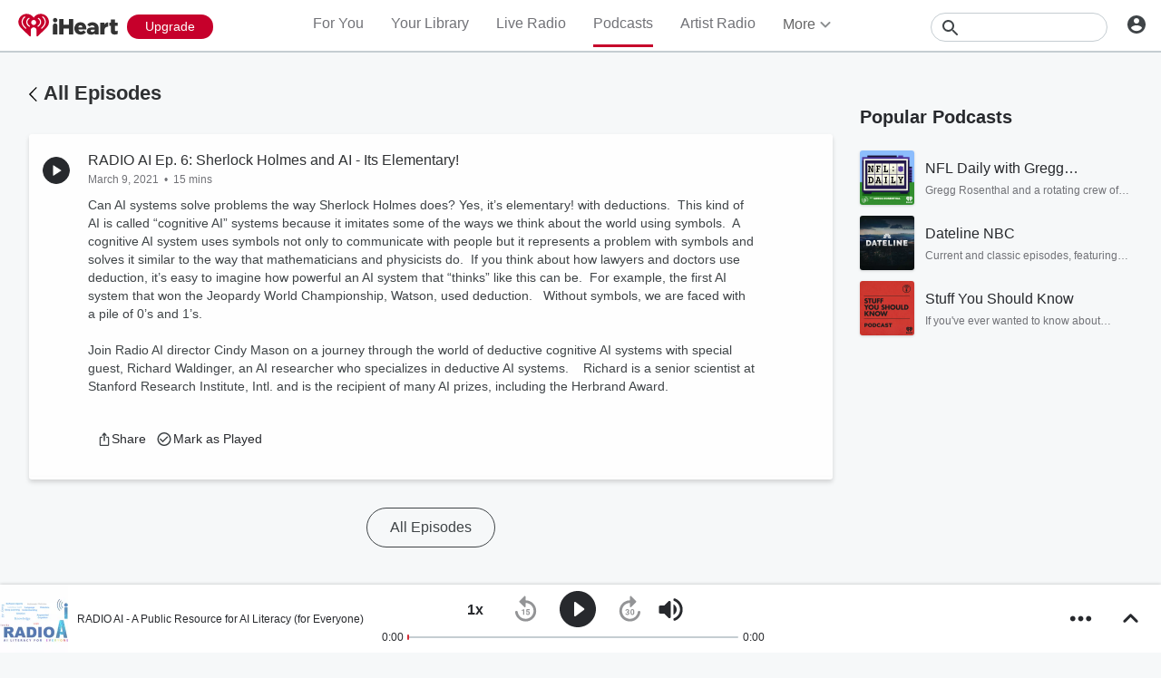

--- FILE ---
content_type: text/javascript
request_url: https://www.iheart.com/v12.0.0/2147adc/bundles/2957.www.js
body_size: 2038
content:
"use strict";(this.__LOADABLE_LOADED_CHUNKS__=this.__LOADABLE_LOADED_CHUNKS__||[]).push([[2957],{10724:(e,t,o)=>{o.d(t,{Z:()=>v});const n="iHeart",i="@iHeartRadio",r=290638154,a="com.clearchannel.iheartradio.controller";var l=o(29192),p=o(39015),c=o(58028);const s=(e,t,o=!0)=>{const n=t||l.mT,i=(0,c.parse)(n,o);return i.host?i.protocol?n:`https:${n}`:(0,p.zt)(e,n)},d=({deeplink:e,image:t,noAltLink:o,pagePath:i,siteUrl:r})=>{const a=s(r,t),l=(0,p.zt)(r,"/v12.0.0/2147adc/bundles/opensearch.xml"),c=(0,p.zt)(r,i);return[...o||!e?[]:[{href:`android-app://com.clearchannel.iheartradio.controller/ihr/${e}`,rel:"alternate"},{href:`ios-app://290638154/ihr/${e}`,rel:"alternate"}],{href:l,rel:"search",title:n,type:"application/opensearchdescription+xml"},{href:"https://plus.google.com/+iHeartRadio",rel:"author"},{href:"https://plus.google.com/+iHeartRadio",rel:"publisher"},{href:c,rel:"canonical"},{href:a,rel:"image_src"}]};var m=o(56110);const g=e=>{var t;const{image:o=l.mT,urlEncodeImage:c=!0,description:d,metaDescription:g,legacyDeeplink:u,siteUrl:h,fbAppId:y,fbPages:w,pagePath:f,socialTitle:k,twitterCard:b="summary",twitterImage:v,facebookImage:$,title:T,ogType:_,translate:E,omitTitleEnding:I}=e,D=s(h,o,c),P=(0,p.zt)(h,f),U=u?`ihr://${u}`:"",A=(0,m.c)(E),L=I?"":`| ${(0,p.YY)(E,"iHeart")}`,O=null===d?null:null!=(t=null==d?void 0:d.replace(/"/g,"'"))?t:"";return[{content:null===O?null:g||O||A,name:"description"},{content:y,property:"fb:app_id"},{content:w,property:"fb:pages"},..._?[{content:_,property:"og:type"}]:[],{content:D,name:"thumbnail"},{content:v||D,name:"twitter:image"},{content:$||D,property:"og:image"},...O?[{content:O,itemprop:"description"},{content:O,property:"og:description"},{content:O,name:"twitter:description"}]:[],{content:P,property:"og:url"},{content:P,name:"twitter:url"},{content:n,property:"og:site_name"},{content:n,name:"twitter:app:name:iphone"},{content:n,name:"twitter:app:name:ipad"},{content:n,name:"twitter:app:name:googleplay"},{content:n,name:"al:android:app_name"},{content:n,name:"al:ios:app_name"},{content:i,name:"twitter:creator"},{content:i,name:"twitter:site"},{content:b,name:"twitter:card"},{content:"iheart.com",name:"twitter:domain"},{content:r,name:"twitter:app:id:iphone"},{content:r,name:"twitter:app:id:ipad"},{content:r,name:"al:ios:app_store_id"},{content:a,name:"twitter:app:id:googleplay"},{content:a,name:"al:android:package"},{content:`${T} ${L}`,itemprop:"name"},{content:`${k||T} ${L}`,property:"og:title"},{content:`${k||T} ${L}`,name:"twitter:title"},...U?[{content:U,name:"twitter:app:url:iphone"},{content:U,name:"twitter:app:url:ipad"},{content:U,name:"twitter:app:url:googleplay"},{content:U,property:"al:android:url"},{content:U,property:"al:ios:url"}]:[]]};var u=o(26990),h=o(27982),y=o(35922),w=o(7228),f=o(12771),k=o(17692),b=o(29840);const v=({deeplink:e="",description:t,image:o,urlEncodeImage:n=!0,legacyDeeplink:i,noAltLink:r,ogType:a,omitTitleEnding:l,metaDescription:p,socialTitle:c,title:s,twitterCard:m="summary",twitterImage:v,facebookImage:$})=>{const T=(0,k.useSelector)(y.iJ),_=(0,k.useSelector)(y.hK),E=(0,k.useSelector)(h.Jz),I=(0,k.useSelector)(w.$2),D=(0,u.Z)();return(0,b.tZ)(f.q,{encodeSpecialCharacters:n,link:d({deeplink:e,image:o,noAltLink:r,pagePath:E,siteUrl:I}),meta:g({description:t,fbAppId:T,fbPages:_,image:o,urlEncodeImage:n,legacyDeeplink:i,metaDescription:p,ogType:a,omitTitleEnding:l,pagePath:E,siteUrl:I,socialTitle:c,title:s,translate:D,twitterCard:m,twitterImage:v,facebookImage:$}),title:s})}},56110:(e,t,o)=>{function n(e,t=!0,o=!0){return e(t&&o?"All your favorite music, podcasts, and radio stations available for free. Listen to thousands of live radio stations or create your own artist stations and playlists. Get the latest music and trending news, from your favorite artists and bands.":t?"Stream thousands of the best live radio stations and custom artist stations for FREE - all in one app.":o?"Stream thousands of the best live radio stations for FREE, plus unlimited music on demand - all in one app.":"Stream thousands of the best live radio stations for FREE - all in one app.")}o.d(t,{c:()=>n})},5945:(e,t,o)=>{o.d(t,{p:()=>r,$:()=>s});const n=(e,t,o)=>[{key:"application/json+oembed",href:`${e}/oembed?url=${encodeURIComponent(t)}&format=json`,rel:"alternate",title:o,type:"application/json+oembed"},{key:"text/xml+oembed",href:`${e}/oembed?url=${encodeURIComponent(t)}&format=xml`,rel:"alternate",title:o,type:"text/xml+oembed"}];var i=o(39015);const r=({pagePath:e,siteUrl:t,title:o})=>[...n(t,(0,i.zt)(t,e),o)];var a=o(32787),l=o.n(a);function p(){return p=Object.assign?Object.assign.bind():function(e){for(var t=1;t<arguments.length;t++){var o=arguments[t];for(var n in o)({}).hasOwnProperty.call(o,n)&&(e[n]=o[n])}return e},p.apply(null,arguments)}const c=({embed:e})=>{const t={};return e&&(t.embed=!0),Object.keys(t).length?`?${o=t,l().stringify((n=o,Object.keys(n).sort().reduce((e,t)=>p({},e,{[t]:n[t]}),{})))}`:"";var o,n},s=({height:e,addEmbedToLink:t=!1,pagePath:o,siteUrl:n,width:r})=>{const a=(0,i.zt)(n,o),l=a+c({embed:t}),p=a+c({embed:!0}),s=a+c({embed:t});return[{content:"audio",key:"twitter:card",property:"twitter:card"},{content:s,key:"twitter:url",name:"twitter:url"},{content:s,key:"twitter:player",name:"twitter:player"},{content:`${r}`,key:"twitter:player:width",name:"twitter:player:width"},{content:`${e}`,key:"twitter:player:height",name:"twitter:player:height"},{content:"text/html",key:"og:video:type",property:"og:video:type"},{content:"audio/vnd.facebook.bridge",key:"og:audio:type",property:"og:audio:type"},{content:l,key:"og:url",property:"og:url"},{content:l,key:"og:audio",property:"og:audio"},{content:p,key:"og:video:url",property:"og:video:url"},{content:p,key:"og:video:secure_url",property:"og:video:secure_url"},{content:`${r}`,key:"og:video:width",property:"og:video:width"},{content:`${e}`,key:"og:video:height",property:"og:video:height"}]}},4526:(e,t,o)=>{o.r(t),o.d(t,{default:()=>s});var n=o(10724),i=o(26990),r=o(12771),a=o(8631),l=o(5945),p=o(7709),c=o(29840);const s=function({episode:e,imgUrl:t,pathName:o,showTitle:s,siteUrl:d}){var m,g;const u=(0,i.Z)();if(!e)return null;const{description:h,title:y,podcastId:w,id:f}=e,k=o||"",b=e?y:null,{height:v,fixedWidth:$}=null!=(m=p.I.PODCAST_EPISODE)?m:{},T=h.replace(/\n+/g," "),_=null!=(g=null==e?void 0:e.imageUrl)?g:t;return(0,c.BX)(c.HY,{children:[(0,c.tZ)(n.Z,{deeplink:`goto/talk/show/${w}/episode/${f}`,description:T,facebookImage:`${_}?ops=contain(1200,630)`,image:`${_}?ops=gravity(%22center%22),ratio(16,9),resize(1230,0)`,legacyDeeplink:`play/custom/talk/show/${w}/episode/${f}`,title:`${y} - ${s}`,twitterImage:_,urlEncodeImage:!1}),(0,c.tZ)(r.q,{link:[...(0,l.p)({pagePath:k,siteUrl:d,title:y}),...(0,a.oM)()],meta:[{content:u("Listen to {episodeTitle} | {showTitle} | Podcasts",{episodeTitle:b,showTitle:s}),itemProp:"name"},{content:u("{episodeTitle},{showTitle},Talk,Radio,Listen,On Demand,iHeartRadio,iHeart",{episodeTitle:b,showTitle:s}),name:"keywords"},...(0,l.$)({pagePath:k,siteUrl:d,height:v,width:$})]})]})}}}]);
//# sourceMappingURL=PodcastEpisodeHead.www.js.map

--- FILE ---
content_type: text/javascript
request_url: https://www.iheart.com/v12.0.0/2147adc/bundles/3629.www.js
body_size: 12811
content:
(this.__LOADABLE_LOADED_CHUNKS__=this.__LOADABLE_LOADED_CHUNKS__||[]).push([[3629],{72533:(e,t,n)=>{"use strict";n.d(t,{Z:()=>b});var r=n(17),i=n(79987),o=n(3400),a=n(39600),s=n(4338),l=n(3545),c=n(12859),d=n(96832),u=n(29840);class p extends d.PureComponent{constructor(...e){super(...e),this.asyncData=null,this.state={links:void 0},this.getInitialStateAsync=()=>{const{variety:e}=this.props,{artistId:t,ampUrl:n}=this.props;return(0,o.Z)((0,c.SF)({ampUrl:n,id:t})).then(t=>{const n=(0,l.r7)((0,r.Z)(t,["data","similarArtists"]));return n&&n[e]&&n[e].length?{links:n[e].slice(0,3).map(e=>({title:e.artistName,url:(0,s.Yy)(e.artistId,e.artistName)}))}:{}})},this.getTruncatedLinks=e=>{const{truncate:t}=this.props,n=[];let r=15;return e.forEach(e=>{const i=e.title.length;r+i+2<=t&&(r+=i+2,n.push(e))}),n}}componentDidMount(){this.asyncData=(0,a.Z)(this.getInitialStateAsync()),this.asyncData.then(e=>this.setState(e))}componentWillUnmount(){this.asyncData&&this.asyncData.cancel()}render(){const{links:e,translate:t,numberOfFeatures:n}=this.props,r=this.state.links||e;if(!r)return(0,u.tZ)("p",{});const o=this.getTruncatedLinks(r);return(0,u.tZ)("p",{children:t("Feat. {artistNames} and more",{artistNames:o.slice(0,n).map((e,t)=>(0,u.BX)("span",{children:[(0,u.tZ)(i.Z,{title:e.title,to:e.url,children:e.title}),t<o.length-1?", ":""]},e.title+e.url))})})}}p.defaultProps={truncate:1e3,variety:"TOP_HITS"};var m=n(1441),h=n(17692),g=n(32034),f=n(7228),y=n(16391);const b=(0,m.qC)((0,y.NC)("translate"),(0,h.connect)((0,g.zB)({ampUrl:f.h_})))(p)},68701:(e,t,n)=>{"use strict";n.d(t,{Z:()=>r});const r=(0,n(67357).Z)("div",{target:"e1yb1beu0"})(({theme:e})=>({"&:hover":{"+ .image::after":{background:e.colors.transparent.dark},"+ span .image::after":{background:e.colors.transparent.dark}},".play":{borderColor:e.colors.white.primary,bottom:"30%",height:"40%",left:"30%",position:"absolute",width:"40%",zIndex:1,svg:{fill:e.colors.white.primary}}}),"")},18403:(e,t,n)=>{"use strict";n.d(t,{Z:()=>c});var r=n(82146),i=n(51838),o=n.n(i),a=n(51407),s=n(29840);const l=function(){const e=(0,a.Z)();return(0,s.tZ)("svg",{fill:e.colors.gray.dark,viewBox:"674.7 1322.7 100 100",children:(0,s.tZ)("polygon",{points:"761,1341.4 755.5,1335.9 724.8,1366.6 694.1,1335.9 688.5,1341.4 719.1,1372 688.4,1402.8 693.9,1408.3 724.6,1377.6 755.3,1408.3 760.8,1402.8 730.2,1372.2 "})})},c=function({onClick:e,className:t}){return(0,s.tZ)(r.Z,{"aria-label":"close",className:o()(t),"data-test":"close-button",onClick:e,children:(0,s.tZ)(l,{})})}},82146:(e,t,n)=>{"use strict";n.d(t,{Z:()=>r});const r=(0,n(67357).Z)("button",{target:"e10kat530"})(({theme:e})=>({backgroundColor:e.colors.transparent.primary,border:"none",cursor:"pointer",display:"inline-block",opacity:.6,margin:0,padding:0}),"")},10724:(e,t,n)=>{"use strict";n.d(t,{Z:()=>w});const r="iHeart",i="@iHeartRadio",o=290638154,a="com.clearchannel.iheartradio.controller";var s=n(29192),l=n(39015),c=n(58028);const d=(e,t,n=!0)=>{const r=t||s.mT,i=(0,c.parse)(r,n);return i.host?i.protocol?r:`https:${r}`:(0,l.zt)(e,r)},u=({deeplink:e,image:t,noAltLink:n,pagePath:i,siteUrl:o})=>{const a=d(o,t),s=(0,l.zt)(o,"/v12.0.0/2147adc/bundles/opensearch.xml"),c=(0,l.zt)(o,i);return[...n||!e?[]:[{href:`android-app://com.clearchannel.iheartradio.controller/ihr/${e}`,rel:"alternate"},{href:`ios-app://290638154/ihr/${e}`,rel:"alternate"}],{href:s,rel:"search",title:r,type:"application/opensearchdescription+xml"},{href:"https://plus.google.com/+iHeartRadio",rel:"author"},{href:"https://plus.google.com/+iHeartRadio",rel:"publisher"},{href:c,rel:"canonical"},{href:a,rel:"image_src"}]};var p=n(56110);const m=e=>{var t;const{image:n=s.mT,urlEncodeImage:c=!0,description:u,metaDescription:m,legacyDeeplink:h,siteUrl:g,fbAppId:f,fbPages:y,pagePath:b,socialTitle:Z,twitterCard:v="summary",twitterImage:w,facebookImage:k,title:S,ogType:T,translate:I,omitTitleEnding:x}=e,R=d(g,n,c),C=(0,l.zt)(g,b),P=h?`ihr://${h}`:"",A=(0,p.c)(I),O=x?"":`| ${(0,l.YY)(I,"iHeart")}`,B=null===u?null:null!=(t=null==u?void 0:u.replace(/"/g,"'"))?t:"";return[{content:null===B?null:m||B||A,name:"description"},{content:f,property:"fb:app_id"},{content:y,property:"fb:pages"},...T?[{content:T,property:"og:type"}]:[],{content:R,name:"thumbnail"},{content:w||R,name:"twitter:image"},{content:k||R,property:"og:image"},...B?[{content:B,itemprop:"description"},{content:B,property:"og:description"},{content:B,name:"twitter:description"}]:[],{content:C,property:"og:url"},{content:C,name:"twitter:url"},{content:r,property:"og:site_name"},{content:r,name:"twitter:app:name:iphone"},{content:r,name:"twitter:app:name:ipad"},{content:r,name:"twitter:app:name:googleplay"},{content:r,name:"al:android:app_name"},{content:r,name:"al:ios:app_name"},{content:i,name:"twitter:creator"},{content:i,name:"twitter:site"},{content:v,name:"twitter:card"},{content:"iheart.com",name:"twitter:domain"},{content:o,name:"twitter:app:id:iphone"},{content:o,name:"twitter:app:id:ipad"},{content:o,name:"al:ios:app_store_id"},{content:a,name:"twitter:app:id:googleplay"},{content:a,name:"al:android:package"},{content:`${S} ${O}`,itemprop:"name"},{content:`${Z||S} ${O}`,property:"og:title"},{content:`${Z||S} ${O}`,name:"twitter:title"},...P?[{content:P,name:"twitter:app:url:iphone"},{content:P,name:"twitter:app:url:ipad"},{content:P,name:"twitter:app:url:googleplay"},{content:P,property:"al:android:url"},{content:P,property:"al:ios:url"}]:[]]};var h=n(26990),g=n(27982),f=n(35922),y=n(7228),b=n(12771),Z=n(17692),v=n(29840);const w=({deeplink:e="",description:t,image:n,urlEncodeImage:r=!0,legacyDeeplink:i,noAltLink:o,ogType:a,omitTitleEnding:s,metaDescription:l,socialTitle:c,title:d,twitterCard:p="summary",twitterImage:w,facebookImage:k})=>{const S=(0,Z.useSelector)(f.iJ),T=(0,Z.useSelector)(f.hK),I=(0,Z.useSelector)(g.Jz),x=(0,Z.useSelector)(y.$2),R=(0,h.Z)();return(0,v.tZ)(b.q,{encodeSpecialCharacters:r,link:u({deeplink:e,image:n,noAltLink:o,pagePath:I,siteUrl:x}),meta:m({description:t,fbAppId:S,fbPages:T,image:n,urlEncodeImage:r,legacyDeeplink:i,metaDescription:l,ogType:a,omitTitleEnding:s,pagePath:I,siteUrl:x,socialTitle:c,title:d,translate:R,twitterCard:p,twitterImage:w,facebookImage:k}),title:d})}},32945:(e,t,n)=>{"use strict";n.d(t,{Z:()=>f});var r=n(67357),i=n(29878);const o=(0,r.Z)("div",{target:"epxjvwg0"})(({tabletBackground:e,tabletBackgroundStyles:t,theme:n})=>({backgroundColor:t?n.colors.black.dark:"auto",height:"100%",width:"100%",[(0,i.Z)(n.mediaQueries.max.width[768])]:{display:e?"none":"block"},img:{objectFit:t?"cover":"inherit",opacity:t?"0.6":1,transitionTimingFunction:t?"cubic-bezier(0.7, 0, 0.3, 1)":"inherit"}}),""),a=(0,r.Z)("div",{target:"e17asfoc0"})(({theme:e})=>({background:"rgba(24, 24, 24, 0.7)",height:"100%",left:0,position:"absolute",top:0,width:"100%",[(0,i.Z)(e.mediaQueries.max.width[768])]:{height:e.dimensions.heroContentHeightTablet}}),"");var s=n(29840);const l=function({backgroundColor:e,backgroundImage:t,backgroundGradient:n,noMask:r,tabletBackground:i,tabletBackgroundStyles:l}){const c=n?{backgroundImage:n}:{backgroundColor:e},d=r?null:(0,s.tZ)(a,{});return(0,s.BX)(o,{style:c,tabletBackground:i,tabletBackgroundStyles:l,children:[n?null:t,d]})},c=(0,r.Z)("div",{target:"e81x02i0"})(({backgroundColor:e,theme:t})=>({backgroundColor:e||t.colors.gray.dark,height:t.dimensions.heroHeight,overflow:"hidden",transitionProperty:"background-color",width:"100%",[(0,i.Z)(t.mediaQueries.max.width[768])]:{height:t.dimensions.heroContentHeightTablet}}),"");var d=n(22314),u=n(85296),p=n(39697),m=n(30250),h=n(42339),g=n(96832);const f=function({backgroundColor:e,backgroundGradient:t,primaryBackground:n,tabletBackground:r,noMask:i=!0}){const[o,a]=(0,g.useState)(!1),f=(0,g.useCallback)(()=>a(!1),[a]),y=(0,g.useCallback)(()=>a(!0),[a]);return(0,s.BX)(c,{backgroundColor:e,children:[n&&!o?(0,s.tZ)(l,{backgroundColor:e,backgroundGradient:t,backgroundImage:n,noMask:!0,tabletBackground:!!r,tabletBackgroundStyles:!1}):null,o?null:(0,s.tZ)(l,{backgroundColor:e,backgroundGradient:t,backgroundImage:r,noMask:i,tabletBackground:!!r,tabletBackgroundStyles:!0}),(0,s.tZ)(p.z,{maxWidths:[d.j.LARGE],children:([e])=>e?null:(0,s.tZ)(u.rO,{ccrpos:"2013",ContainerPrimitive:u.Nj,dimensions:m.N.HERO,onEmpty:f,onPopulated:y,style:o?{}:{width:0},takeoverType:h.S.Hero})})]})}},25730:(e,t,n)=>{"use strict";n.d(t,{Z:()=>l});var r=n(67357),i=n(29878),o=n(42433);const a=(0,r.Z)(o.Z,{target:"e1vm4d30"})(({theme:e})=>({fontSize:"3.6rem",fontWeight:700,lineHeight:"initial",marginBottom:"0.5rem",marginRight:"0.5rem",minWidth:"15rem",[(0,i.Z)(e.mediaQueries.max.width[768])]:{fontSize:e.fonts.size[16],minWidth:"5rem"}}),"");var s=n(29840);const l=function({text:e,clamp:t=!1,clampLines:n=2}){return e?t?(0,s.tZ)(a,{lines:n,children:e}):(0,s.tZ)("span",{children:e}):null}},63733:(e,t,n)=>{"use strict";n.d(t,{Z:()=>i});var r=n(29840);const i=function({text:e}){return(0,r.tZ)("div",{children:e})}},32906:(e,t,n)=>{"use strict";function r(){return r=Object.assign?Object.assign.bind():function(e){for(var t=1;t<arguments.length;t++){var n=arguments[t];for(var r in n)({}).hasOwnProperty.call(n,r)&&(e[r]=n[r])}return e},r.apply(null,arguments)}n.d(t,{Z:()=>s});const i=(0,n(67357).Z)("div",{target:"evwyw6w0"})(({applyMobileStyles:e,hideCount:t=!1,theme:n})=>r({background:n.colors.blueNew[600],borderRadius:"4px",color:n.colors.white.primary,fontSize:"1.5rem",fontWeight:n.fonts.weight.medium,padding:"0 .5rem",position:"absolute",right:".5rem",top:".45rem",zIndex:n.zIndex.feedback},e?{marginBottom:".25rem",right:"2.5rem",top:"inherit"}:{},t?{display:"inline-block",fontSize:"1.25rem",marginRight:"1rem",position:"initial"}:{}),"");var o=n(26990),a=n(29840);const s=({applyMobileStyles:e=!1,hideCount:t=!1,newEpisodeCount:n})=>{const r=(0,o.Z)();return n?(0,a.BX)(i,{applyMobileStyles:e,hideCount:t,children:[t?"":n," ",r("NEW")]}):null}},63910:(e,t,n)=>{"use strict";n.d(t,{Z:()=>k});var r=n(39037),i=n(1985),o=n(79987),a=n(27155),s=n(68701),l=n(8447),c=n(90177),d=n(32158),u=n(97545),p=n(42433),m=n(63634),h=n(8653),g=n(92885),f=n(30321),y=n(29840);const b=["children","key"];function Z(){return Z=Object.assign?Object.assign.bind():function(e){for(var t=1;t<arguments.length;t++){var n=arguments[t];for(var r in n)({}).hasOwnProperty.call(n,r)&&(e[r]=n[r])}return e},Z.apply(null,arguments)}const v=(0,l.Z)(a.Z),w=h.bV.COLLECTION,k=function({allAccessPreview:e,aspectRatio:t,isTrialEligible:n,itemSelectedLocation:a="",playedFrom:l,showAllTiles:h,subscriptionType:k,subtitleLines:S=0,tiles:T=[],tilesInRow:I,titleLines:x=0,useBareImage:R=!1}){if(!T.length)return null;const C=c=>{const{cardId:d,id:{id:u,userId:h},imageUrl:b,isPlaylist:Z,subCategoryLink:T,subtitle:C,title:P}=c,A=S?(0,y.tZ)(p.Z,{lines:S,children:C}):void 0,O={id:u,location:a,name:P,type:w};return{children:(0,y.BX)(o.Z,{itemSelected:O,to:T,children:[Z&&(0,y.tZ)(s.Z,{children:(0,y.tZ)(v,{allAccessPreview:e,className:"play",deferPlay:!0,isTrialEligible:n,name:P,playedFrom:l,playedFromTrigger:f.Ys,playlistId:u,playlistUserId:h,stationType:w,subscriptionType:k})}),(0,y.tZ)(m.fb,{children:R?(0,y.tZ)(i.Z,{alt:null!=P?P:"",aspectRatio:t,background:!0,src:b}):(0,y.tZ)(r.Z,{alt:null!=P?P:"",aspectRatio:t,background:!0,id:u,src:b,type:w,width:g.ul*t})})]}),hasBottomMargin:Z,itemSelected:O,key:d,subTitle:A,tilesInRow:I,title:x&&Z?P:void 0,titleSingleLine:x<=1,url:T}};return h?(0,y.tZ)(u.Z,{tilesInRow:I,children:T.map(e=>{const t=C(e),{children:n,key:r}=t,i=function(e,t){if(null==e)return{};var n={};for(var r in e)if({}.hasOwnProperty.call(e,r)){if(-1!==t.indexOf(r))continue;n[r]=e[r]}return n}(t,b);return(0,y.tZ)(d.Z,Z({},i,{children:n}),r)})}):(0,y.tZ)(c.Z,{aspectRatio:t,subtitleLines:S,tilesData:T.map(C),tilesInRow:I,titleLines:x})}},63634:(e,t,n)=>{"use strict";n.d(t,{gI:()=>o,fb:()=>a,dS:()=>s});var r=n(67357),i=n(29878);const o=(0,r.Z)("h3",{target:"e1769zt20"})(({theme:e,oneInstance:t=!1})=>({fontSize:t?"2.4rem":"2rem",fontWeight:"bold",lineHeight:"3rem",marginBottom:"1.5rem",[(0,i.Z)(e.mediaQueries.max.width[768])]:{fontSize:t?"1.8rem":"1.6rem"}}),""),a=(0,r.Z)("div",{target:"e16iuave0"})({name:"yk4ree",styles:"border-radius:0.8rem;box-shadow:0px 1px 3px rgba(0, 0, 0, 0.15);overflow:hidden;position:relative"}),s=(0,r.Z)("div",{target:"erzdofc0"})(({showBorder:e=!0})=>({borderBottom:e?"solid 0.1rem rgba(119, 119, 119, 0.5)":"none",marginTop:"2.5rem",paddingBottom:"2.5rem","&:first-of-type":{marginTop:0},"&:last-child":{paddingBottom:0,borderWidth:0}}),"")},64880:(e,t,n)=>{"use strict";n.d(t,{Z:()=>r});const r=(0,n(67357).Z)("div",{target:"e12wd8eb0"})(({liveTile:e=!1,theme:t})=>({backgroundColor:e?t.colors.white.primary:"none",".image img":{border:e?`0.1rem solid ${t.colors.gray.light}`:"none",padding:e?"1.5rem":0},".image .background":{backgroundPosition:"center",backgroundSize:"cover"}}),"")},98873:(e,t,n)=>{"use strict";n.d(t,{iT:()=>h,ZP:()=>S});var r=n(67357),i=n(42433);const o=(0,r.Z)(i.Z,{target:"exlfqss0"})(({theme:e})=>({alignItems:"center",color:e.colors.gray.medium,fontSize:e.fonts.size.xsmall,lineHeight:e.fonts.lineHeight.xsmall,margin:0,padding:0}),"");var a=n(29840),s=n(96832);const l=function({children:e,lines:t=2,dataTest:n}){return s.Children.count(e)>0?(0,a.tZ)(o,{"data-test":n,lines:t,children:e}):null};var c=n(26990),d=n(10380);var u=n(17692),p=n(32034),m=n(28087);const h=(0,u.connect)((0,p.zB)({releaseDate:m.AN,totalSongs:m.bP}))(function({totalSongs:e,releaseDate:t,lines:n=2,dataTest:r}){const i=(0,c.Z)(),o=`${(0,d.Bw)(new Date(t).getUTCMonth()+1,i)} ${new Date(t).getFullYear()}`,s=i(["1 song","{n} songs","n"],{n:e});return(0,a.tZ)(l,{dataTest:r,lines:n,children:`${o} ${String.fromCharCode(8226)} ${s}`})});var g=n(72533),f=n(63733),y=n(14976);const b=(0,u.connect)((0,p.zB)({text:y.u4}))(f.Z);var Z=n(8653);const v=["stationType","stationId","description","dataTest","lines"];function w(){return w=Object.assign?Object.assign.bind():function(e){for(var t=1;t<arguments.length;t++){var n=arguments[t];for(var r in n)({}).hasOwnProperty.call(n,r)&&(e[r]=n[r])}return e},w.apply(null,arguments)}const k={[Z.bV.LIVE]:b,[Z.bV.ARTIST]:function({stationId:e}){return(0,a.tZ)(g.Z,{artistId:e})},[Z.bV.ALBUM]:h,[Z.bV.FAVORITES]:function({description:e,lines:t,dataTest:n}){const r=(0,c.Z)();return(0,a.tZ)(l,{dataTest:n,lines:t,children:e||r("All your favorite songs and artists.")})}},S=function(e){let{stationType:t,stationId:n,description:r="",dataTest:i,lines:o=2}=e,s=function(e,t){if(null==e)return{};var n={};for(var r in e)if({}.hasOwnProperty.call(e,r)){if(-1!==t.indexOf(r))continue;n[r]=e[r]}return n}(e,v);const c=k[t];return c?(0,a.tZ)(c,w({dataTest:i,description:r||"",lines:o,stationId:n},s)):(0,a.tZ)(l,{dataTest:i,lines:o,children:r||null})}},24063:(e,t,n)=>{"use strict";n.d(t,{v:()=>r.Z});var r=n(3331);n(77290)},56110:(e,t,n)=>{"use strict";function r(e,t=!0,n=!0){return e(t&&n?"All your favorite music, podcasts, and radio stations available for free. Listen to thousands of live radio stations or create your own artist stations and playlists. Get the latest music and trending news, from your favorite artists and bands.":t?"Stream thousands of the best live radio stations and custom artist stations for FREE - all in one app.":n?"Stream thousands of the best live radio stations for FREE, plus unlimited music on demand - all in one app.":"Stream thousands of the best live radio stations for FREE - all in one app.")}n.d(t,{c:()=>r})},39571:(e,t,n)=>{"use strict";n.d(t,{Z:()=>o});var r=n(67357),i=n(29878);const o=(0,r.Z)("section",{target:"e1iwvoa70"})(({theme:e})=>({height:"100%",overflow:"hidden",position:"relative",transition:"top 0.2s ease-out",width:"100%",[(0,i.Z)(e.mediaQueries.max.width[768])]:{zIndex:2}}),"")},49658:(e,t,n)=>{"use strict";n.d(t,{Z:()=>o});var r=n(67357),i=n(29878);const o=(0,r.Z)("div",{target:"e1naavlw0"})(({theme:e})=>({alignItems:"flex-start",alignSelf:"center",display:"flex",flexDirection:"column",marginLeft:"auto",marginTop:0,width:"50%",[(0,i.Z)(e.mediaQueries.max.width[370])]:{width:"55%"}}),"")},77685:(e,t,n)=>{"use strict";n.d(t,{Z:()=>o});var r=n(67357),i=n(29878);const o=(0,r.Z)("div",{target:"e1if1wml0"})(({theme:e})=>({backgroundColor:e.colors.transparent.primary,color:e.colors.white.primary,display:"flex",flexDirection:"row",height:"100%",left:0,position:"absolute",top:0,width:"100%",[(0,i.Z)(e.mediaQueries.max.width[768])]:{height:e.dimensions.heroContentHeightTablet}}),"")},31179:(e,t,n)=>{"use strict";n.d(t,{Z:()=>o});var r=n(67357),i=n(29878);const o=(0,r.Z)("h1",{target:"eljd1xl0"})(({theme:e})=>({alignItems:"center",display:"flex",flexDirection:"row",fontSize:"3.6rem",fontWeight:"bold",lineHeight:"4rem",marginBottom:"0.5rem",maxWidth:"calc(100% - 1rem)",[(0,i.Z)(e.mediaQueries.max.width[768])]:{fontSize:"1.6rem",lineHeight:"1.8rem",marginBottom:"0"},[(0,i.Z)(e.mediaQueries.max.width[370])]:{fontSize:"1.4rem"}}),"")},84895:(e,t,n)=>{"use strict";n.d(t,{Z:()=>o});var r=n(67357),i=n(79987);const o=(0,r.Z)(i.Z,{target:"elvgrfh0"})(({floatRight:e=!1,isBlock:t=!1,underline:n=!0,theme:r})=>({color:r.colors.gray[600],cursor:"pointer",float:e?"right":"none",fontSize:r.fonts.size[14],fontWeight:r.fonts.weight.regular,lineHeight:r.fonts.lineHeight[16],textDecoration:n?"underline":"none",transition:"all 300ms ease-in-out","&:hover":{textDecoration:n?"underline":"none"},width:t?"100%":"auto"}),"")},71695:(e,t,n)=>{"use strict";n.d(t,{Z:()=>f});var r=n(97345),i=n(39206),o=n(26164),a=n.n(o),s=n(4338),l=n(47817),c=n(67286),d=n(90366),u=n(28644),p=n(16327),m=n(90613);function h(){return h=Object.assign?Object.assign.bind():function(e){for(var t=1;t<arguments.length;t++){var n=arguments[t];for(var r in n)({}).hasOwnProperty.call(n,r)&&(e[r]=n[r])}return e},h.apply(null,arguments)}const g=(0,r.ZP)();function f(e,t={}){const n=g.getState(),r=(0,c.b5)(n),o=(0,c.nh)(n),y=(0,d.Ld)(n),b=!!o&&a()(new Date(o),new Date);if(y)g.dispatch((0,p.Mo)({context:`subscribing-${e}`})),i.Z.once(i.E.AUTHENTICATED,()=>{setTimeout(()=>{f(e,h({},t,{hardRefresh:!t.fromWelcomePage}))},0)});else if(!b&&[m._b.APPLE,m._b.GOOGLE,m._b.AMAZON].includes(r))g.dispatch((0,p.h7)({id:l.eO.DirectToAppStore,context:r}));else{const n={subscriptionId:e};t.upsellFrom&&(n.upsellFrom=t.upsellFrom.id),t.nextPage&&(n.nextPage=t.nextPage);const r=(0,s.F1)("/subscribe",n);t.hardRefresh?window.location=r:g.dispatch((0,u.c4)({path:r}))}}},10380:(e,t,n)=>{"use strict";function r(e,t){return{1:t("January"),2:t("February"),3:t("March"),4:t("April"),5:t("May"),6:t("June"),7:t("July"),8:t("August"),9:t("September"),10:t("October"),11:t("November"),12:t("December")}[e]}function i(e,t){const n=new Date(e);return`${r(n.getMonth()+1,t)} ${n.getDate()}, ${n.getFullYear()}`}function o(e,t){return{1:t("Jan"),2:t("Feb"),3:t("Mar"),4:t("Apr"),5:t("May"),6:t("Jun"),7:t("Jul"),8:t("Aug"),9:t("Sep"),10:t("Oct"),11:t("Nov"),12:t("Dec")}[e]}function a(e){const t=Math.floor(e/60),n=e%60;return`${t>0?`${t} min${t>1?"s":""}, `:""} ${n>0?`${n} sec${n>1?"s":""}`:""}`}function s(e){const t=Math.floor(e/60);return t>0?`${t} min${t>1?"s":""}`:`${e} secs`}n.d(t,{Bw:()=>o,UM:()=>a,hD:()=>s,jw:()=>r,p6:()=>i})},39600:(e,t,n)=>{"use strict";function r(){return r=Object.assign?Object.assign.bind():function(e){for(var t=1;t<arguments.length;t++){var n=arguments[t];for(var r in n)({}).hasOwnProperty.call(n,r)&&(e[r]=n[r])}return e},r.apply(null,arguments)}n.d(t,{Z:()=>i});const i=function(e){let t=!1;const n=new Promise((n,i)=>{Promise.resolve(e).then(e=>t?i({canceled:t}):n(e)).catch(e=>i(r({},e,{canceled:t})))});return n.cancel=()=>{t=!0},n}},76662:(e,t,n)=>{"use strict";n.r(t),n.d(t,{default:()=>at});var r=n(23417),i=n(67357),o=n(79987);const a=(0,i.Z)(o.Z,{target:"em8zkqx0"})({name:"or1bqa",styles:"cursor:pointer;text-decoration:underline"});var s=n(32158),l=n(97545),c=n(29840);const d=function({hasBottomMargin:e,numTiles:t,tilesInRow:n}){const r=[];for(let i=0;i<t;i+=1)r.push((0,c.tZ)(s.Z,{hasBottomMargin:e,isDummyTile:!0,tilePosition:i,tilesInRow:n},i));return(0,c.tZ)(l.Z,{tilesInRow:n,children:r})};var u=n(30159),p=n(92341),m=n(29878);const h=(0,i.Z)("div",{target:"ee74ow30"})(({theme:e})=>({display:"flex",flexDirection:"row",position:"relative",[(0,m.Z)(e.mediaQueries.max.width[1160])]:{display:"block",paddingRight:0}}),"");var g=n(86975);const f=(0,i.Z)("div",{target:"ernnuih0"})(({theme:e})=>({color:e.colors.gray.dark,display:"inline-block",fontSize:"2.2rem",fontWeight:"bold",paddingBottom:"1.7rem",[(0,m.Z)(e.mediaQueries.max.width[768])]:{fontSize:"1.8rem"},[(0,m.Z)(e.mediaQueries.max.width[370])]:{fontSize:"1.6rem",paddingBottom:"1rem"}}),""),y=(0,i.Z)("div",{target:"e1qa1gk10"})(({theme:e})=>({backgroundColor:e.colors.white.primary,borderBottom:`solid 1px ${e.colors.gray.light}`,color:e.colors.gray[400],fontSize:"1.6rem",margin:"0 0 3rem",padding:"3rem",position:"relative",textAlign:"left",[(0,m.Z)(e.mediaQueries.max.width[768])]:{fontSize:"1.4rem",padding:"1.5rem"},[(0,m.Z)(e.mediaQueries.max.width[370])]:{fontSize:"1.2rem",padding:"1rem"},[(0,m.Z)(e.mediaQueries.max.width[1160])]:{paddingBottom:"2rem"}}),""),b=(0,i.Z)("div",{target:"eicmcff0"})(({theme:e})=>({padding:0,width:"100%",[(0,m.Z)(e.mediaQueries.max.width[1160])]:{display:"block",paddingRight:0}}),"");var Z=n(18403),v=n(82146);const w=(0,i.Z)("div",{target:"e1govzm70"})({[v.Z.toString()]:{height:"1.9rem",opacity:"0.5",position:"absolute",right:"1.5rem",top:"1.5rem",width:"1.9rem"}},""),k=function({headingText:e,contentText:t,buttonText:n,onClick:r,onClose:i,dataTest:o,allAccessPreview:a}){return(0,c.BX)(y,{"data-test":o,children:[(0,c.tZ)(f,{children:e}),(0,c.BX)(h,{children:[(0,c.tZ)(b,{children:t}),(0,c.tZ)(g.Z,{"aria-label":n,"data-test":"for-you-banner-button",isBlock:!0,marginTop:"1rem",onClick:r,styleType:"forYouUpsell",children:n})]}),a?null:(0,c.tZ)(w,{children:(0,c.tZ)(Z.Z,{onClick:i})})]})};var S=n(57375),T=n(85894),I=n(21905),x=n(26990),R=n(67286),C=n(4380),P=n(71695),A=n(90613),O=n(17692);const B=function(){const e=(0,O.useSelector)(R.Xp),t=(0,O.useSelector)((0,R.lc)("SHOW_UPSELL_BANNER_FORYOU_WEB")),n=(0,O.useSelector)(R.jc),r=(0,O.useSelector)(C.Sq),i=(0,x.Z)(),[o,a]=(0,T.Z)("home_upsell_banner_count",0),s=n&&t&&(o<100||e);(0,I.Z)(()=>{s&&a(o+1)});const l=e?`🌟 ${i("You have All Access")} 🌟`:i("Upgrade to All Access"),d=i(e?"Want to keep enjoying these perks after the weekend?":"Listen offline, unlimited skips, save and play songs from the radio."),m=i(e?"Learn More":"Start 30 Day Free Trial");return s?(0,c.tZ)(k,{allAccessPreview:e,buttonText:m,contentText:d,dataTest:"Start-Trial-Banner",headingText:l,onClick:function(){p.Z.trackUpsellOpen({destination:u.PB,promotionSubscriptionTier:u.Vr,sku:u.Jy,upsellFrom:u.om,upsellType:u.Mk,vendor:u.B5}),e?window.location.href=`${r}?upsellFrom=${S.Z.FOR_YOU_UPGRADE_BANNER.id}`:(0,P.Z)(A.pK.IHEART_US_PREMIUM,{upsellFrom:S.Z.FOR_YOU_UPGRADE_BANNER})},onClose:()=>a(9999999)}):null};var E=n(10724),_=n(48637),D=n(56110),L=n(12771),M=n(39015);function z(){const e=(0,O.useSelector)(_.BB),t=(0,O.useSelector)(_.pO),n=(0,x.Z)(),r=n("iHeart: Listen to Free Radio Stations & Music Online"),i=(0,M.YY)(n,"iHeartRadio, iHeart, Radio, Internet, Music, Talk, Listen, Live, Artist, Song, Playlist, On Demand, Discover, Personalized, Free, App, Online");return(0,c.BX)(c.HY,{children:[(0,c.tZ)(E.Z,{description:(0,D.c)(n,e,t),metaDescription:n("All Your Favorite Music. All Your Favorite Stations. All FREE. Listen to thousands of live stations or create your own artist stations. Let the music play!"),ogType:"website",omitTitleEnding:!0,title:r}),(0,c.tZ)(L.q,{meta:[{content:r,property:"name"},{content:i,name:"keywords"}],titleTemplate:"%s"})]})}var H=n(92885);const U=(0,i.Z)(H.ZP,{target:"e141wjzs0"})(({theme:e})=>({animation:"fades-in 1s",left:"50%",maxWidth:"none",position:"absolute",transform:"translateX(-50%)",width:"100%",[(0,m.Z)(e.mediaQueries.max.width[768])]:{height:e.dimensions.heroContentHeightTablet,minHeight:0}}),"");var F=n(32945),$=n(39571),N=n(49658),j=n(77685),Y=n(31179),G=n(84895),Q=n(28037),W=n(25730),V=n(21971),X=n(32034),q=n(96832),J=n(7946),K={name:"35m93m",styles:"[data-src]{background-size:auto 100%;}"};class ee extends q.PureComponent{constructor(e){super(e),this.trackItemSelected=()=>(this.props.trackItemSelected("for_you",this.props.url),!0);const{primaryBackgroundSrc:t,assetUrl:n}=e;this.props.setHasHero(!(!t&&!n))}UNSAFE_componentWillUpdate(e){const{primaryBackgroundSrc:t,assetUrl:n}=this.props;t===e.primaryBackgroundSrc&&n===e.assetUrl||this.props.setHasHero(!(!e.primaryBackgroundSrc&&!e.assetUrl))}componentWillUnmount(){this.props.resetHero(),this.props.setHasHero(!1)}render(){const{hasHero:e,primaryBackgroundSrc:t,btnTitle:n,backgroundColor:r,target:i,url:o,name:a}=this.props,s=t?(0,c.tZ)(U,{alt:null!=a?a:"",background:!0,css:K,src:t}):null;return e&&(0,c.BX)($.Z,{"data-test":"hero-container",children:[(0,c.tZ)(F.Z,{backgroundColor:r,noMask:!0,primaryBackground:s}),(0,c.tZ)(j.Z,{children:(0,c.BX)(N.Z,{children:[(0,c.tZ)(Y.Z,{children:(0,c.tZ)(W.Z,{clamp:!0,text:a})}),o&&n?(0,c.tZ)(G.Z,{onClick:this.trackItemSelected,target:i,to:o,underline:!1,children:(0,c.tZ)(Q.Z,{styleType:"light",children:n})}):null]})})]})}}ee.defaultProps={name:""};const te=(0,O.connect)((0,X.zB)({assetUrl:V.pZ,backgroundColor:V.Cz,btnTitle:V.F$,hideHero:V.kD,imgUrl:V.Xo,name:V.u2,noLogo:V.$1,primaryBackgroundSrc:V._I,hasHero:V.Yg,target:e=>e.hero.target,url:V.HQ}),{resetHero:J.aW,setHasHero:J.j,setHeroPremiumBackground:J.AV,trackItemSelected:J.Qn})(ee);var ne=n(17),re=n(39037),ie=n(32906),oe=n(27155),ae=n(68701),se=n(8447),le=n(31915),ce=n(54774);const de=(0,i.Z)("span",{target:"ebv1ry20"})(({artistDescription:e=!1,showDescriptionGradient:t,theme:n})=>({background:t?`linear-gradient(${n.colors.transparent.dark}, ${n.colors.transparent.primary})`:"none",color:n.colors.white.primary,fontSize:n.fonts.size.xsmall,height:"50%",left:e?"10%":0,padding:t?".75rem":"0",position:"absolute",textAlign:e?"center":"inherit",textShadow:t?"rgba(24, 24, 24, 0.9) 0 2px 5px":"none",top:e?"70%":0,width:e?"80%":"100%",zIndex:2,a:{color:t?n.colors.white.primary:"inherit",fontWeight:"bold"},"&.station-favorite":{textAlign:"right",".btn":{padding:0}}}),"");var ue=n(3400),pe=n(39600);const me="MARKET",he="GENRE",ge="FB_LIVE_STATION",fe="FB_CUSTOM_STATION",ye=["MOST_PLAYED_LIVE_STATION","RECENT_LIVE_STATION",ge],be=["MOST_PLAYED_CUSTOM_STATION","RECENT_CUSTOM_STATION",fe],Ze=[ge,fe];var ve=n(12859),we=n(4338),ke=n(2476),Se=n(19586),Te=n(43375),Ie=n(8653);class xe extends q.Component{componentDidMount(){this.query=(0,pe.Z)(this.queryReason()),this.query.then(({forceDefault:e=!1,name:t,url:n})=>this.setState({forceDefault:e,name:t,url:n})).catch(e=>{const t=e instanceof Error?e:new Error(e);ce.ZP.error([ce.Ke.RECS],e,{},t)})}UNSAFE_componentWillReceiveProps(e){["id","type","countryCode","ampUrl","translate"].some(t=>this.props[t]!==e[t])&&this.queryReason().then(({forceDefault:e=!1,name:t,url:n})=>this.setState({forceDefault:e,name:t,url:n}))}componentWillUnmount(){this.query.cancel()}getReasonString(e){const{type:t,id:n,translate:r}=this.props;if(!t&&!n)return r("Recently Played");const{forceDefault:i}=this.state;if(Ze.includes(t))return r("You like {station} on Facebook",{station:e});if([...ye,...be].includes(t))return r("You listened to {station}",{station:e});switch(i?"DEFAULT":t){case me:return r("You are near {city}",{city:e});case he:return r("You like {genre}",{genre:e});case"FAVORITES":return r("Just For You");default:return r("Popular On {iHeart}",{iHeart:e})}}queryReason(){const{id:e,type:t,countryCode:n,ampUrl:r,genresRequest:i}=this.props;if(ye.includes(t))return(0,ue.Z)((0,ke.YE)({ampUrl:r,id:e})).then(({data:{hits:[{name:e,id:t}]}})=>({name:e,url:(0,we.Me)(t,e)}));if(be.includes(t))return(0,ue.Z)((0,ve.p8)({ampUrl:r,artistId:e,countryCode:n})).then(({data:e})=>e.artist).then(({artistName:e,artistId:t})=>({name:e,url:(0,we.Yy)(t,e)}));switch(t){case me:return(0,ue.Z)((0,Se.X1)({ampUrl:r,id:e})).then(e=>{const{city:t,stateAbbreviation:n,countryAbbreviation:r,marketId:i}=(0,ne.Z)(e,["data"],{});return{name:`${t}, ${n}`,url:`/live/country/${r}/city/${(0,Te.lV)(t)}-${i}`}});case he:return(Object.keys(this.props.genres).length?Promise.resolve():i()).then(()=>{const t=this.props.genres[e];return t?{name:t.name,url:(0,we.i8)(t.id,t.name)}:{forceDefault:!0,name:"iHeartRadio",url:"/"}});default:return Promise.resolve({name:"iHeartRadio",url:"/"})}}render(){const{name:e,url:t}=this.state||{},{seedType:n,showDescriptionGradient:r}=this.props,i=t&&e?(0,c.tZ)(o.Z,{to:t,children:e}):e;if(!e)return(0,c.tZ)("span",{});const a=this.getReasonString(i);return(0,c.tZ)(de,{artistDescription:n===Ie.bV.ARTIST,showDescriptionGradient:r,children:a})}}var Re=n(55636),Ce=n(7228),Pe=n(98476),Ae=n(16391);const Oe=(0,X.zB)({ampUrl:Ce.h_,countryCode:Ce.so,genres:Pe.JZ}),Be={genresRequest:Re.Sk},Ee=(0,Ae.NC)("translate")((0,O.connect)(Oe,Be)(xe));var _e=n(98873),De=n(64880),Le=n(76629),Me=n(82920);const ze=(0,se.Z)(oe.Z);var He={name:"4bgdod",styles:"display:block;position:relative"};const Ue=function({favoriteStations:e,followedPlaylists:t,profileId:n,recs:r,tilesInRow:i}){return(0,c.tZ)(l.Z,{tilesInRow:i,children:r.map((r,a)=>{const{description:l,name:d,newEpisodeCount:u,playedFrom:p,seedId:m,seedType:h,reasonId:g,reasonType:f,title:y,url:b,imgUrl:Z}=r,v=!!e&&e.some(e=>((0,ne.Z)(e,"seedId")||(0,ne.Z)(e,"artistId"))===m),w=t.some(e=>e.seedId===m)||v,k={[`${Ie.bV.ARTIST}`]:`${d} Radio`,[`${Ie.bV.PODCAST}`]:y};return(0,c.BX)(s.Z,{dropdown:(0,Le.Z)(w,n,r),isRoundImage:h===Ie.bV.ARTIST,subTitle:(0,c.tZ)(_e.ZP,{description:l,stationId:String(m),stationType:h}),tilesInRow:i,title:k[h]?k[h]:d,url:b,children:[(0,c.tZ)(Ee,{id:g,seedType:h,showDescriptionGradient:h!==Ie.bV.ARTIST,type:f}),(0,c.BX)(o.Z,{css:He,to:b,children:[(0,c.tZ)(ie.Z,{newEpisodeCount:u}),(0,c.tZ)(ae.Z,{children:(0,c.tZ)(ze,{className:"play",deferPlay:!!b,playedFrom:p,seedId:m,stationId:m,stationType:h})}),(0,c.tZ)(De.Z,{liveTile:"live"===h,children:(0,Me.iG)(h)?(0,c.tZ)(le.Z,{alt:d,aspectRatio:1,src:Z,width:240}):(0,c.tZ)(re.Z,{alt:d,aspectRatio:1,id:m,src:Z,type:h,width:240})})]})]},`for-you-page-top-section|${m}|${a}`)})})},Fe=(0,i.Z)("h2",{target:"e114uu8s0"})(({theme:e})=>({fontWeight:"bold",marginBottom:e.dimensions.gutter}),""),$e=(0,i.Z)("span",{target:"e8x3eyl0"})({name:"x9illq",styles:"display:inline-block;vertical-align:top"});var Ne=n(43628);const je=(0,i.Z)("div",{target:"e1ywdk8p0"})({name:"gdz713",styles:"margin-bottom:6.5rem;margin-top:1.5rem;text-align:center"});var Ye=n(76298),Ge=n(28644);const Qe=({onRecsClicked:e})=>{const t=(0,O.useDispatch)(),n=(0,x.Z)(),r=(0,O.useSelector)(Ye.Yj);return(0,c.BX)(je,{children:[(0,c.tZ)(Ne.Z,{shouldShow:r,children:(0,c.tZ)(g.Z,{"aria-label":n("See More"),center:!0,"data-test":"improve-recommendations-see-more",marginBottom:!0,onClick:e,styleType:"cta",children:n("See More")})}),(0,c.tZ)(Fe,{children:n("Improve Your Recommendations")}),(0,c.tZ)($e,{log:!0,title:n("Change Preferences"),to:"/my/settings/",children:(0,c.tZ)(Q.Z,{"aria-label":"Change Preferences",center:!0,onClick:()=>{t((0,Ge.c4)({path:"/my/settings"}))},children:n("Change Genre Preferences")})})]})},We=(0,i.Z)(o.Z,{target:"es7kmln0"})(({theme:e})=>({[(0,m.Z)(e.mediaQueries.max.width[768])]:{display:"none"}}),"");var Ve=n(56095),Xe=n(84631),qe=n(14646),Je=n(63910),Ke=n(63634),et=n(77238),tt=n(90366);const nt=({aspectRatio:e=1,dataTest:t,itemSelectedLocation:n,name:r,playedFrom:i,showAllTiles:o=!1,subtitleLines:a,tilesInRow:s,titleLines:l})=>{const[d,u]=(0,q.useState)([]),p=(0,O.useSelector)(tt.v4),m=(0,O.useSelector)(tt.MQ),h=(0,O.useSelector)(Ce.h_),g=(0,O.useSelector)(_.fG);(0,q.useEffect)(()=>{(0,ue.Z)((0,et.k)({ampUrl:h,profileId:p,sessionId:m,includePersonalized:g})).then(({data:e})=>{var t;const n=null==(t=e.tiles)?void 0:t.map((e,t)=>{const{id:n,urls:{image:r,web:i},name:o,description:a,userId:s}=e.item;return{cardId:`/${n}`,category:{},children:[],id:{id:n,userId:s},isPlaylist:!0,parent:[],playlistAttrs:null,position:t+1,subCategoryLink:i,subCategoryUrl:{},subtitle:a,title:o,imageUrl:r}});u(n)})},[h,g,p,m]);const f=(0,O.useSelector)(R.Xp),y=(0,O.useSelector)(R.jc),b=(0,O.useSelector)(R.fE);return d.length?(0,c.BX)(Ke.dS,{"data-test":t,showBorder:!1,children:[(0,c.tZ)(Ke.gI,{oneInstance:!0,children:r}),(0,c.tZ)(Je.Z,{allAccessPreview:f,aspectRatio:e,isTrialEligible:y,itemSelectedLocation:n,playedFrom:i,showAllTiles:o,subscriptionType:b,subtitleLines:a,tiles:d,tilesInRow:s,titleLines:l})]}):null};var rt=n(96392);const it=(0,i.Z)("div",{target:"efhoyjm0"})(({theme:e})=>({[(0,m.Z)(e.mediaQueries.max.width[768])]:{marginTop:"-5rem"}}),"");class ot extends q.Component{constructor(...e){super(...e),this.state={moreTiles:24},this.onRecsClicked=(0,r.Z)(()=>{const{fetchRecs:e}=this.props;this.setState(({moreTiles:e})=>({moreTiles:e+12})),e({limit:this.props.limit+1,merge:!0,offset:this.props.forYouRecs.length-1})},100),this.mainStyles=({mediaQueryBuilder:e,theme:t})=>({display:"inline-block",[e(t.mediaQueries.max.width[768])]:{marginTop:0,paddingRight:"0 !important"}})}async componentDidMount(){var e,t;const{fetchGenrePreferences:n,fetchInitialRecs:r,requestFollowedPodcasts:i,selectedGenres:o}=this.props;i(),o&&Object.keys(o).length||await n(),Object.keys(null!=(e=null==this||null==(t=this.props)?void 0:t.selectedGenres)?e:{}).length?r():(0,Ge.c4)({path:"/genre-options/"})}render(){const{appLink:e,country:t,translate:n,isAnonymous:r,isDefaultRecs:i,favoriteStations:o,personalizedPlaylistFlag:s,playlists:l,profileId:u,recs:p}=this.props,{moreTiles:m}=this.state,h=i&&!r,g=l.filter(e=>e.followed),f="US"===t?(0,c.tZ)(We,{target:"_blank",title:n("iHeartRadio Mobile Apps"),to:e,children:(0,c.tZ)(H.ZP,{alt:"iHeartRadio Apps Promo","data-test":"home-promo-image",src:"http://ihr-static-web.s3-website-us-east-1.amazonaws.com/assets/home_promo.png"})}):null,y=[(0,c.tZ)(it,{"data-test":"tiles-under-ad",children:h?(0,c.tZ)(d,{hasBottomMargin:!0,numTiles:12,tilesInRow:4}):(0,c.tZ)(Ue,{favoriteStations:o,followedPlaylists:g,profileId:u,recs:p.slice(12,m),tilesInRow:4})},"titlesUnderAd"),(0,c.tZ)(Qe,{onRecsClicked:this.onRecsClicked},"improveRecommendations")],b=!r&&s?(0,c.tZ)(nt,{dataTest:"personalized-playlists",itemSelectedLocation:"for_you|personalized_playlist|tile",name:n("Made for You"),playedFrom:qe.Z.DIR_PLAYLIST_MAIN_FEATURED,subtitleLines:2,tilesInRow:3,titleLines:1}):null;return(0,c.BX)(c.HY,{children:[(0,c.tZ)(te,{}),(0,c.tZ)(z,{}),(0,c.BX)(Xe.ZP,{banner:(0,c.tZ)(B,{}),dataTest:Xe.n3.ForYou,hasHero:!0,mainStyles:this.mainStyles,more:f,personalizedPlaylist:b,title:n("Listen to Stations For You"),wrappedContent:y,children:[(0,c.tZ)(rt.Z,{type:"top",children:(0,c.tZ)(Ve.Z,{color:e=>e.gray.medium,children:n("Change genre preferences {prefLink}",{prefLink:(0,c.tZ)(a,{dataTest:"change-genre-pref",to:"/genre-options/",children:n("here")})})})}),h?(0,c.tZ)(d,{hasBottomMargin:!0,numTiles:12,tilesInRow:3}):(0,c.tZ)(Ue,{favoriteStations:o,followedPlaylists:g,profileId:u,recs:p.slice(0,12),tilesInRow:3})]})]})}}ot.defaultProps={limit:15};const at=ot},26164:(e,t,n)=>{var r=n(3874);e.exports=function(e,t){var n=r(e),i=r(t);return n.getTime()<i.getTime()}},85331:(e,t,n)=>{"use strict";var r=Object.assign||function(e){for(var t=1;t<arguments.length;t++){var n=arguments[t];for(var r in n)Object.prototype.hasOwnProperty.call(n,r)&&(e[r]=n[r])}return e},i=function(){function e(e,t){for(var n=0;n<t.length;n++){var r=t[n];r.enumerable=r.enumerable||!1,r.configurable=!0,"value"in r&&(r.writable=!0),Object.defineProperty(e,r.key,r)}}return function(t,n,r){return n&&e(t.prototype,n),r&&e(t,r),t}}(),o=n(96832),a=c(o),s=c(n(7862)),l=c(n(51838));function c(e){return e&&e.__esModule?e:{default:e}}var d={title:/<title>.*<\/title>/gi,desc:/<desc>.*<\/desc>/gi,comment:/<!--.*-->/gi,defs:/<defs>.*<\/defs>/gi,width:/ +width="\d+(\.\d+)?(px)?"/gi,height:/ +height="\d+(\.\d+)?(px)?"/gi,fill:/ +fill="(none|#[0-9a-f]+)"/gi,sketchMSShapeGroup:/ +sketch:type="MSShapeGroup"/gi,sketchMSPage:/ +sketch:type="MSPage"/gi,sketchMSLayerGroup:/ +sketch:type="MSLayerGroup"/gi},u=function(e){function t(){return function(e,t){if(!(e instanceof t))throw new TypeError("Cannot call a class as a function")}(this,t),function(e,t){if(!e)throw new ReferenceError("this hasn't been initialised - super() hasn't been called");return!t||"object"!=typeof t&&"function"!=typeof t?e:t}(this,(t.__proto__||Object.getPrototypeOf(t)).apply(this,arguments))}return function(e,t){if("function"!=typeof t&&null!==t)throw new TypeError("Super expression must either be null or a function, not "+typeof t);e.prototype=Object.create(t&&t.prototype,{constructor:{value:e,enumerable:!1,writable:!0,configurable:!0}}),t&&(Object.setPrototypeOf?Object.setPrototypeOf(e,t):e.__proto__=t)}(t,e),i(t,[{key:"render",value:function(){var e=this.props,n=e.className,i=e.component,o=e.svg,s=e.fill,c=e.width,u=e.accessibilityLabel,p=e.accessibilityDesc,m=e.classSuffix,h=e.cleanupExceptions,g=function(e,t){var n={};for(var r in e)t.indexOf(r)>=0||Object.prototype.hasOwnProperty.call(e,r)&&(n[r]=e[r]);return n}(e,["className","component","svg","fill","width","accessibilityLabel","accessibilityDesc","classSuffix","cleanupExceptions"]),f=this.props,y=f.cleanup,b=f.height;(!0===y||0===y.length&&h.length>0)&&(y=Object.keys(d)),y=y.filter(function(e){return!(h.indexOf(e)>-1)}),c&&void 0===b&&(b=c),delete g.cleanup,delete g.height;var Z,v,w,k=(0,l.default)((w=n,(v=n)in(Z={SVGInline:!0,"SVGInline--cleaned":y.length})?Object.defineProperty(Z,v,{value:w,enumerable:!0,configurable:!0,writable:!0}):Z[v]=w,Z)),S=k.split(" ").join(m+" ")+m,T=t.cleanupSvg(o,y).replace(/<svg/,'<svg class="'+S+'"'+(s?' fill="'+s+'"':"")+(c||b?' style="'+(c?"width: "+c+";":"")+(b?"height: "+b+";":"")+'"':"")),I=void 0;if(p){var x=(I=/<svg(.|\n|\r\n)*?>/.exec(T)).index+I[0].length;T=T.substr(0,x)+"<desc>"+p+"</desc>"+T.substr(x)}if(u){var R=(I=I||/<svg(.|\n|\r\n)*?>/.exec(T)).index+I[0].length-1,C="SVGInline-"+t.idCount+++"-title";T=T.substr(0,R)+' role="img" aria-labelledby="'+C+'"'+T.substr(R,1)+'<title id="'+C+'">'+u+"</title>"+T.substr(R+1)}return a.default.createElement(i,r({},g,{className:k,dangerouslySetInnerHTML:{__html:T}}))}}]),t}(o.Component);u.propTypes={className:s.default.string,classSuffix:s.default.string,component:s.default.oneOfType([s.default.string,s.default.func]),svg:s.default.string.isRequired,fill:s.default.string,cleanup:s.default.oneOfType([s.default.bool,s.default.array]),cleanupExceptions:s.default.array,width:s.default.string,height:s.default.string,accessibilityLabel:s.default.string,accessibilityDesc:s.default.string},u.defaultProps={component:"span",classSuffix:"-svg",cleanup:[],cleanupExceptions:[]},u.idCount=0,u.cleanupSvg=function(e){var t=arguments.length>1&&void 0!==arguments[1]?arguments[1]:[];return Object.keys(d).filter(function(e){return t.indexOf(e)>-1}).reduce(function(e,t){return e.replace(d[t],"")},e).trim()},t.Z=u}}]);
//# sourceMappingURL=ForYou.www.js.map